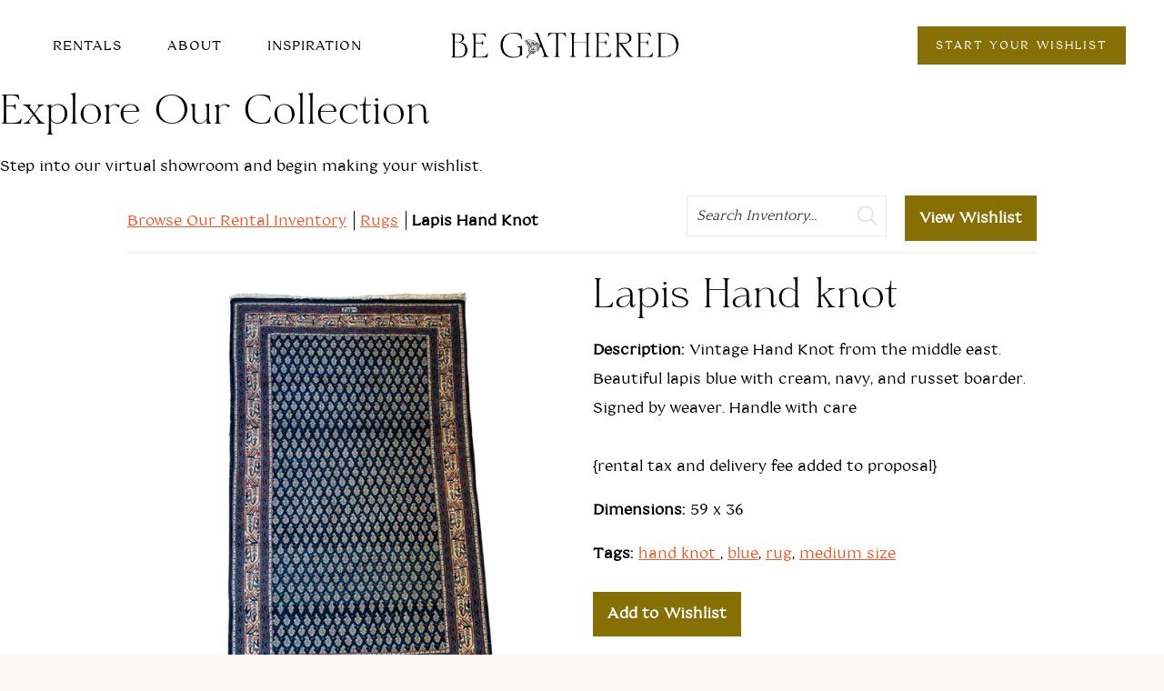

--- FILE ---
content_type: text/css
request_url: https://begatheredrentals.com/wp-content/uploads/elementor/css/post-3738.css?ver=1761854878
body_size: 509
content:
.elementor-kit-3738{--e-global-color-primary:#E55A2F;--e-global-color-secondary:#C7431A;--e-global-color-text:#FFFFFF;--e-global-color-accent:#866F05;--e-global-color-kadence1:#374345;--e-global-color-kadence2:#ebcfc4;--e-global-color-kadence3:#333333;--e-global-color-kadence4:#555555;--e-global-color-kadence5:#777777;--e-global-color-kadence6:#999999;--e-global-color-kadence7:#ede4d4;--e-global-color-kadence8:#faf9f7;--e-global-color-kadence9:#ffffff;--e-global-color-06f553a:#000000;--e-global-typography-primary-font-family:"HV Florentino";--e-global-typography-primary-font-weight:600;--e-global-typography-primary-line-height:1.4em;--e-global-typography-secondary-font-family:"HV Florentino Italic";--e-global-typography-secondary-font-weight:400;--e-global-typography-secondary-line-height:1.2em;--e-global-typography-text-font-family:"Coconat";--e-global-typography-text-font-weight:400;--e-global-typography-accent-font-family:"Coconat";--e-global-typography-accent-font-size:14px;--e-global-typography-accent-font-weight:500;--e-global-typography-accent-text-transform:uppercase;--e-global-typography-accent-letter-spacing:1px;color:var( --e-global-color-06f553a );font-family:"Coconat", Sans-serif;}.elementor-kit-3738.el-is-editing{--global-palette1:#374345;--global-palette2:#ebcfc4;--global-palette3:#333333;--global-palette4:#555555;--global-palette5:#777777;--global-palette6:#999999;--global-palette7:#ede4d4;--global-palette8:#faf9f7;--global-palette9:#ffffff;}.elementor-kit-3738 button,.elementor-kit-3738 input[type="button"],.elementor-kit-3738 input[type="submit"],.elementor-kit-3738 .elementor-button{background-color:var( --e-global-color-secondary );font-family:var( --e-global-typography-accent-font-family ), Sans-serif;font-size:var( --e-global-typography-accent-font-size );font-weight:var( --e-global-typography-accent-font-weight );text-transform:var( --e-global-typography-accent-text-transform );letter-spacing:var( --e-global-typography-accent-letter-spacing );color:var( --e-global-color-text );}.elementor-kit-3738 a{color:var( --e-global-color-primary );}.elementor-kit-3738 h1{color:var( --e-global-color-06f553a );font-family:"HV Florentino", Sans-serif;font-size:2.2em;}.elementor-kit-3738 h2{color:var( --e-global-color-06f553a );font-family:"HV Florentino", Sans-serif;font-size:2.7em;line-height:1.2em;}.elementor-section.elementor-section-boxed > .elementor-container{max-width:1140px;}.e-con{--container-max-width:1140px;}.elementor-widget:not(:last-child){margin-block-end:20px;}.elementor-element{--widgets-spacing:20px 20px;--widgets-spacing-row:20px;--widgets-spacing-column:20px;}{}h1.entry-title{display:var(--page-title-display);}@media(max-width:1024px){.elementor-kit-3738 button,.elementor-kit-3738 input[type="button"],.elementor-kit-3738 input[type="submit"],.elementor-kit-3738 .elementor-button{font-size:var( --e-global-typography-accent-font-size );letter-spacing:var( --e-global-typography-accent-letter-spacing );}.elementor-section.elementor-section-boxed > .elementor-container{max-width:1024px;}.e-con{--container-max-width:1024px;}}@media(max-width:767px){.elementor-kit-3738 h2{font-size:30px;}.elementor-kit-3738 button,.elementor-kit-3738 input[type="button"],.elementor-kit-3738 input[type="submit"],.elementor-kit-3738 .elementor-button{font-size:var( --e-global-typography-accent-font-size );letter-spacing:var( --e-global-typography-accent-letter-spacing );}.elementor-section.elementor-section-boxed > .elementor-container{max-width:767px;}.e-con{--container-max-width:767px;}}

--- FILE ---
content_type: text/css
request_url: https://begatheredrentals.com/wp-content/uploads/elementor/css/post-3228.css?ver=1761855174
body_size: -46
content:
.elementor-3228 .elementor-element.elementor-element-36ae51dc > .elementor-container{max-width:1160px;}.elementor-3228 .elementor-element.elementor-element-36ae51dc{padding:5% 5% 5% 5%;}.elementor-3228 .elementor-element.elementor-element-d9f7961{text-align:center;}.elementor-3228 .elementor-element.elementor-element-d9f7961 .elementor-heading-title{font-family:"HV Florentino", Sans-serif;font-weight:300;}.elementor-3228 .elementor-element.elementor-element-15e4eed0{text-align:center;}body.elementor-page-3228{padding:0% 0% 0% 0%;}

--- FILE ---
content_type: text/css
request_url: https://begatheredrentals.com/wp-content/uploads/elementor/css/post-3756.css?ver=1761854879
body_size: 487
content:
.elementor-3756 .elementor-element.elementor-element-0b02f61 > .elementor-container > .elementor-column > .elementor-widget-wrap{align-content:center;align-items:center;}.elementor-3756 .elementor-element.elementor-element-0b02f61 > .elementor-container{min-height:100px;}.elementor-3756 .elementor-element.elementor-element-445343a .menu-item a.hfe-menu-item{padding-left:25px;padding-right:25px;}.elementor-3756 .elementor-element.elementor-element-445343a .menu-item a.hfe-sub-menu-item{padding-left:calc( 25px + 20px );padding-right:25px;}.elementor-3756 .elementor-element.elementor-element-445343a .hfe-nav-menu__layout-vertical .menu-item ul ul a.hfe-sub-menu-item{padding-left:calc( 25px + 40px );padding-right:25px;}.elementor-3756 .elementor-element.elementor-element-445343a .hfe-nav-menu__layout-vertical .menu-item ul ul ul a.hfe-sub-menu-item{padding-left:calc( 25px + 60px );padding-right:25px;}.elementor-3756 .elementor-element.elementor-element-445343a .hfe-nav-menu__layout-vertical .menu-item ul ul ul ul a.hfe-sub-menu-item{padding-left:calc( 25px + 80px );padding-right:25px;}.elementor-3756 .elementor-element.elementor-element-445343a .menu-item a.hfe-menu-item, .elementor-3756 .elementor-element.elementor-element-445343a .menu-item a.hfe-sub-menu-item{padding-top:15px;padding-bottom:15px;}.elementor-3756 .elementor-element.elementor-element-445343a ul.sub-menu{width:220px;}.elementor-3756 .elementor-element.elementor-element-445343a .sub-menu a.hfe-sub-menu-item,
						 .elementor-3756 .elementor-element.elementor-element-445343a nav.hfe-dropdown li a.hfe-menu-item,
						 .elementor-3756 .elementor-element.elementor-element-445343a nav.hfe-dropdown li a.hfe-sub-menu-item,
						 .elementor-3756 .elementor-element.elementor-element-445343a nav.hfe-dropdown-expandible li a.hfe-menu-item,
						 .elementor-3756 .elementor-element.elementor-element-445343a nav.hfe-dropdown-expandible li a.hfe-sub-menu-item{padding-top:15px;padding-bottom:15px;}.elementor-3756 .elementor-element.elementor-element-445343a > .elementor-widget-container{margin:0% 5% 0% 5%;}.elementor-3756 .elementor-element.elementor-element-445343a .hfe-nav-menu__toggle{margin:0 auto;}.elementor-3756 .elementor-element.elementor-element-445343a a.hfe-menu-item, .elementor-3756 .elementor-element.elementor-element-445343a a.hfe-sub-menu-item{font-family:var( --e-global-typography-accent-font-family ), Sans-serif;font-size:var( --e-global-typography-accent-font-size );font-weight:var( --e-global-typography-accent-font-weight );text-transform:var( --e-global-typography-accent-text-transform );letter-spacing:var( --e-global-typography-accent-letter-spacing );}.elementor-3756 .elementor-element.elementor-element-445343a .menu-item a.hfe-menu-item, .elementor-3756 .elementor-element.elementor-element-445343a .sub-menu a.hfe-sub-menu-item{color:var( --e-global-color-06f553a );}.elementor-3756 .elementor-element.elementor-element-445343a .sub-menu,
								.elementor-3756 .elementor-element.elementor-element-445343a nav.hfe-dropdown,
								.elementor-3756 .elementor-element.elementor-element-445343a nav.hfe-dropdown-expandible,
								.elementor-3756 .elementor-element.elementor-element-445343a nav.hfe-dropdown .menu-item a.hfe-menu-item,
								.elementor-3756 .elementor-element.elementor-element-445343a nav.hfe-dropdown .menu-item a.hfe-sub-menu-item{background-color:#fff;}.elementor-3756 .elementor-element.elementor-element-445343a .sub-menu li.menu-item:not(:last-child),
						.elementor-3756 .elementor-element.elementor-element-445343a nav.hfe-dropdown li.menu-item:not(:last-child),
						.elementor-3756 .elementor-element.elementor-element-445343a nav.hfe-dropdown-expandible li.menu-item:not(:last-child){border-bottom-style:solid;border-bottom-color:#c4c4c4;border-bottom-width:1px;}.elementor-3756 .elementor-element.elementor-element-eb5ca9a{text-align:center;}.elementor-3756 .elementor-element.elementor-element-eb5ca9a img{max-width:250px;}.elementor-3756 .elementor-element.elementor-element-7ab1260 .elementor-button{background-color:#866F05;}.elementor-3756 .elementor-element.elementor-element-7ab1260 > .elementor-widget-container{margin:0% 5% 0% 0%;}@media(max-width:1024px){.elementor-3756 .elementor-element.elementor-element-445343a a.hfe-menu-item, .elementor-3756 .elementor-element.elementor-element-445343a a.hfe-sub-menu-item{font-size:var( --e-global-typography-accent-font-size );letter-spacing:var( --e-global-typography-accent-letter-spacing );}}@media(max-width:767px){.elementor-3756 .elementor-element.elementor-element-0b02f61 > .elementor-container{min-height:100px;}.elementor-3756 .elementor-element.elementor-element-f0c211e{width:25%;}.elementor-3756 .elementor-element.elementor-element-445343a a.hfe-menu-item, .elementor-3756 .elementor-element.elementor-element-445343a a.hfe-sub-menu-item{font-size:var( --e-global-typography-accent-font-size );letter-spacing:var( --e-global-typography-accent-letter-spacing );}.elementor-3756 .elementor-element.elementor-element-c71ce8b{width:75%;}.elementor-3756 .elementor-element.elementor-element-eb5ca9a > .elementor-widget-container{margin:0px 20px 0px 0px;}.elementor-3756 .elementor-element.elementor-element-eb5ca9a img{max-width:200px;}}@media(min-width:768px){.elementor-3756 .elementor-element.elementor-element-f0c211e{width:38%;}.elementor-3756 .elementor-element.elementor-element-c71ce8b{width:23.333%;}.elementor-3756 .elementor-element.elementor-element-92fb0a2{width:38%;}}

--- FILE ---
content_type: text/css
request_url: https://begatheredrentals.com/wp-content/uploads/elementor/css/post-3819.css?ver=1761854879
body_size: 1085
content:
.elementor-3819 .elementor-element.elementor-element-f1c7d3b:not(.elementor-motion-effects-element-type-background), .elementor-3819 .elementor-element.elementor-element-f1c7d3b > .elementor-motion-effects-container > .elementor-motion-effects-layer{background-color:var( --e-global-color-accent );}.elementor-3819 .elementor-element.elementor-element-f1c7d3b{transition:background 0.3s, border 0.3s, border-radius 0.3s, box-shadow 0.3s;padding:20px 0px 20px 0px;}.elementor-3819 .elementor-element.elementor-element-f1c7d3b > .elementor-background-overlay{transition:background 0.3s, border-radius 0.3s, opacity 0.3s;}.elementor-bc-flex-widget .elementor-3819 .elementor-element.elementor-element-153c151.elementor-column .elementor-widget-wrap{align-items:center;}.elementor-3819 .elementor-element.elementor-element-153c151.elementor-column.elementor-element[data-element_type="column"] > .elementor-widget-wrap.elementor-element-populated{align-content:center;align-items:center;}.elementor-3819 .elementor-element.elementor-element-153c151.elementor-column > .elementor-widget-wrap{justify-content:center;}.elementor-3819 .elementor-element.elementor-element-d42214c > .elementor-container{max-width:1200px;}.elementor-3819 .elementor-element.elementor-element-b405225 > .elementor-widget-container{margin:0% 0% 0% 20%;}.elementor-3819 .elementor-element.elementor-element-b405225{text-align:left;}.elementor-3819 .elementor-element.elementor-element-b405225 .elementor-heading-title{font-family:"Coconat", Sans-serif;font-size:11px;font-weight:500;text-transform:uppercase;letter-spacing:1px;color:var( --e-global-color-text );}.elementor-3819 .elementor-element.elementor-element-f8532bf > .elementor-widget-container{margin:0% 0% 0% 20%;}.elementor-3819 .elementor-element.elementor-element-f8532bf{text-align:left;}.elementor-3819 .elementor-element.elementor-element-f8532bf .elementor-heading-title{font-family:"Coconat", Sans-serif;font-size:11px;font-weight:500;text-transform:uppercase;line-height:20px;letter-spacing:1px;color:var( --e-global-color-text );}.elementor-bc-flex-widget .elementor-3819 .elementor-element.elementor-element-d056dc1.elementor-column .elementor-widget-wrap{align-items:center;}.elementor-3819 .elementor-element.elementor-element-d056dc1.elementor-column.elementor-element[data-element_type="column"] > .elementor-widget-wrap.elementor-element-populated{align-content:center;align-items:center;}.elementor-3819 .elementor-element.elementor-element-c0dfe4a > .elementor-widget-container{padding:20px 0px 0px 0px;}.elementor-3819 .elementor-element.elementor-element-c0dfe4a img{max-width:300px;}.elementor-3819 .elementor-element.elementor-element-fa74845 > .elementor-widget-container{margin:0px 0px 0px 0px;}.elementor-3819 .elementor-element.elementor-element-fa74845{top:-65px;}.elementor-3819 .elementor-element.elementor-element-fa74845 img{max-width:50px;}.elementor-bc-flex-widget .elementor-3819 .elementor-element.elementor-element-11821e6.elementor-column .elementor-widget-wrap{align-items:center;}.elementor-3819 .elementor-element.elementor-element-11821e6.elementor-column.elementor-element[data-element_type="column"] > .elementor-widget-wrap.elementor-element-populated{align-content:center;align-items:center;}.elementor-3819 .elementor-element.elementor-element-11821e6.elementor-column > .elementor-widget-wrap{justify-content:center;}.elementor-3819 .elementor-element.elementor-element-545c725{width:auto;max-width:auto;}.elementor-3819 .elementor-element.elementor-element-545c725 .elementor-icon-wrapper{text-align:center;}.elementor-3819 .elementor-element.elementor-element-545c725.elementor-view-stacked .elementor-icon{background-color:var( --e-global-color-text );}.elementor-3819 .elementor-element.elementor-element-545c725.elementor-view-framed .elementor-icon, .elementor-3819 .elementor-element.elementor-element-545c725.elementor-view-default .elementor-icon{color:var( --e-global-color-text );border-color:var( --e-global-color-text );}.elementor-3819 .elementor-element.elementor-element-545c725.elementor-view-framed .elementor-icon, .elementor-3819 .elementor-element.elementor-element-545c725.elementor-view-default .elementor-icon svg{fill:var( --e-global-color-text );}.elementor-3819 .elementor-element.elementor-element-545c725 .elementor-icon{font-size:20px;}.elementor-3819 .elementor-element.elementor-element-545c725 .elementor-icon svg{height:20px;}.elementor-3819 .elementor-element.elementor-element-11f6a24{width:auto;max-width:auto;}.elementor-3819 .elementor-element.elementor-element-11f6a24 > .elementor-widget-container{margin:0px 0px 0px 25px;}.elementor-3819 .elementor-element.elementor-element-11f6a24 .elementor-icon-wrapper{text-align:center;}.elementor-3819 .elementor-element.elementor-element-11f6a24.elementor-view-stacked .elementor-icon{background-color:var( --e-global-color-text );}.elementor-3819 .elementor-element.elementor-element-11f6a24.elementor-view-framed .elementor-icon, .elementor-3819 .elementor-element.elementor-element-11f6a24.elementor-view-default .elementor-icon{color:var( --e-global-color-text );border-color:var( --e-global-color-text );}.elementor-3819 .elementor-element.elementor-element-11f6a24.elementor-view-framed .elementor-icon, .elementor-3819 .elementor-element.elementor-element-11f6a24.elementor-view-default .elementor-icon svg{fill:var( --e-global-color-text );}.elementor-3819 .elementor-element.elementor-element-11f6a24 .elementor-icon{font-size:20px;}.elementor-3819 .elementor-element.elementor-element-11f6a24 .elementor-icon svg{height:20px;}.elementor-3819 .elementor-element.elementor-element-317d954{width:auto;max-width:auto;}.elementor-3819 .elementor-element.elementor-element-317d954 > .elementor-widget-container{margin:0px 0px 0px 25px;}.elementor-3819 .elementor-element.elementor-element-317d954 .elementor-icon-wrapper{text-align:center;}.elementor-3819 .elementor-element.elementor-element-317d954.elementor-view-stacked .elementor-icon{background-color:var( --e-global-color-text );}.elementor-3819 .elementor-element.elementor-element-317d954.elementor-view-framed .elementor-icon, .elementor-3819 .elementor-element.elementor-element-317d954.elementor-view-default .elementor-icon{color:var( --e-global-color-text );border-color:var( --e-global-color-text );}.elementor-3819 .elementor-element.elementor-element-317d954.elementor-view-framed .elementor-icon, .elementor-3819 .elementor-element.elementor-element-317d954.elementor-view-default .elementor-icon svg{fill:var( --e-global-color-text );}.elementor-3819 .elementor-element.elementor-element-317d954 .elementor-icon{font-size:20px;}.elementor-3819 .elementor-element.elementor-element-317d954 .elementor-icon svg{height:20px;}.elementor-3819 .elementor-element.elementor-element-9d195c3 > .elementor-widget-container{padding:30px 0px 0px 0px;}.elementor-3819 .elementor-element.elementor-element-9d195c3 img{max-width:300px;}.elementor-3819 .elementor-element.elementor-element-b97c06f > .elementor-widget-container{margin:0px 0px 0px 0px;}.elementor-3819 .elementor-element.elementor-element-b97c06f{top:-55px;}.elementor-3819 .elementor-element.elementor-element-b97c06f img{max-width:50px;}.elementor-3819 .elementor-element.elementor-element-1b036f2 > .elementor-widget-container{margin:0% 0% 0% 20%;}.elementor-3819 .elementor-element.elementor-element-1b036f2{text-align:left;}.elementor-3819 .elementor-element.elementor-element-1b036f2 .elementor-heading-title{font-family:"Coconat", Sans-serif;font-size:11px;font-weight:500;text-transform:uppercase;letter-spacing:1px;color:var( --e-global-color-text );}.elementor-3819 .elementor-element.elementor-element-de80848 > .elementor-widget-container{margin:0% 0% 0% 20%;}.elementor-3819 .elementor-element.elementor-element-de80848{text-align:left;}.elementor-3819 .elementor-element.elementor-element-de80848 .elementor-heading-title{font-family:"Coconat", Sans-serif;font-size:11px;font-weight:500;text-transform:uppercase;line-height:20px;letter-spacing:1px;color:var( --e-global-color-text );}.elementor-3819 .elementor-element.elementor-element-0468327{width:auto;max-width:auto;}.elementor-3819 .elementor-element.elementor-element-0468327 .elementor-icon-wrapper{text-align:center;}.elementor-3819 .elementor-element.elementor-element-0468327.elementor-view-stacked .elementor-icon{background-color:var( --e-global-color-text );}.elementor-3819 .elementor-element.elementor-element-0468327.elementor-view-framed .elementor-icon, .elementor-3819 .elementor-element.elementor-element-0468327.elementor-view-default .elementor-icon{color:var( --e-global-color-text );border-color:var( --e-global-color-text );}.elementor-3819 .elementor-element.elementor-element-0468327.elementor-view-framed .elementor-icon, .elementor-3819 .elementor-element.elementor-element-0468327.elementor-view-default .elementor-icon svg{fill:var( --e-global-color-text );}.elementor-3819 .elementor-element.elementor-element-0468327 .elementor-icon{font-size:20px;}.elementor-3819 .elementor-element.elementor-element-0468327 .elementor-icon svg{height:20px;}.elementor-3819 .elementor-element.elementor-element-7cb267f{width:auto;max-width:auto;}.elementor-3819 .elementor-element.elementor-element-7cb267f > .elementor-widget-container{margin:0px 0px 0px 25px;}.elementor-3819 .elementor-element.elementor-element-7cb267f .elementor-icon-wrapper{text-align:center;}.elementor-3819 .elementor-element.elementor-element-7cb267f.elementor-view-stacked .elementor-icon{background-color:var( --e-global-color-text );}.elementor-3819 .elementor-element.elementor-element-7cb267f.elementor-view-framed .elementor-icon, .elementor-3819 .elementor-element.elementor-element-7cb267f.elementor-view-default .elementor-icon{color:var( --e-global-color-text );border-color:var( --e-global-color-text );}.elementor-3819 .elementor-element.elementor-element-7cb267f.elementor-view-framed .elementor-icon, .elementor-3819 .elementor-element.elementor-element-7cb267f.elementor-view-default .elementor-icon svg{fill:var( --e-global-color-text );}.elementor-3819 .elementor-element.elementor-element-7cb267f .elementor-icon{font-size:20px;}.elementor-3819 .elementor-element.elementor-element-7cb267f .elementor-icon svg{height:20px;}.elementor-3819 .elementor-element.elementor-element-1f6864c{width:auto;max-width:auto;}.elementor-3819 .elementor-element.elementor-element-1f6864c > .elementor-widget-container{margin:0px 0px 0px 25px;}.elementor-3819 .elementor-element.elementor-element-1f6864c .elementor-icon-wrapper{text-align:center;}.elementor-3819 .elementor-element.elementor-element-1f6864c.elementor-view-stacked .elementor-icon{background-color:var( --e-global-color-text );}.elementor-3819 .elementor-element.elementor-element-1f6864c.elementor-view-framed .elementor-icon, .elementor-3819 .elementor-element.elementor-element-1f6864c.elementor-view-default .elementor-icon{color:var( --e-global-color-text );border-color:var( --e-global-color-text );}.elementor-3819 .elementor-element.elementor-element-1f6864c.elementor-view-framed .elementor-icon, .elementor-3819 .elementor-element.elementor-element-1f6864c.elementor-view-default .elementor-icon svg{fill:var( --e-global-color-text );}.elementor-3819 .elementor-element.elementor-element-1f6864c .elementor-icon{font-size:20px;}.elementor-3819 .elementor-element.elementor-element-1f6864c .elementor-icon svg{height:20px;}.elementor-3819 .elementor-element.elementor-element-2bf1ab9:not(.elementor-motion-effects-element-type-background), .elementor-3819 .elementor-element.elementor-element-2bf1ab9 > .elementor-motion-effects-container > .elementor-motion-effects-layer{background-color:var( --e-global-color-accent );}.elementor-3819 .elementor-element.elementor-element-2bf1ab9{transition:background 0.3s, border 0.3s, border-radius 0.3s, box-shadow 0.3s;}.elementor-3819 .elementor-element.elementor-element-2bf1ab9 > .elementor-background-overlay{transition:background 0.3s, border-radius 0.3s, opacity 0.3s;}.elementor-bc-flex-widget .elementor-3819 .elementor-element.elementor-element-30f5dc6.elementor-column .elementor-widget-wrap{align-items:center;}.elementor-3819 .elementor-element.elementor-element-30f5dc6.elementor-column.elementor-element[data-element_type="column"] > .elementor-widget-wrap.elementor-element-populated{align-content:center;align-items:center;}.elementor-3819 .elementor-element.elementor-element-30f5dc6.elementor-column > .elementor-widget-wrap{justify-content:center;}.elementor-3819 .elementor-element.elementor-element-65314f2{width:auto;max-width:auto;text-align:center;}.elementor-3819 .elementor-element.elementor-element-65314f2 .elementor-heading-title{font-family:"Coconat", Sans-serif;font-size:11px;font-weight:500;text-transform:uppercase;letter-spacing:1px;color:var( --e-global-color-text );}.elementor-3819 .elementor-element.elementor-element-75c0092{width:auto;max-width:auto;text-align:center;}.elementor-3819 .elementor-element.elementor-element-75c0092 > .elementor-widget-container{margin:0px 5px 0px 5px;}.elementor-3819 .elementor-element.elementor-element-75c0092 .elementor-heading-title{font-family:"Coconat", Sans-serif;font-size:11px;font-weight:500;text-transform:uppercase;letter-spacing:1px;color:var( --e-global-color-text );}.elementor-3819 .elementor-element.elementor-element-db62130{width:auto;max-width:auto;text-align:center;}.elementor-3819 .elementor-element.elementor-element-db62130 .elementor-heading-title{font-family:"Coconat", Sans-serif;font-size:11px;font-weight:500;text-transform:uppercase;letter-spacing:1px;color:var( --e-global-color-text );}@media(max-width:1024px){.elementor-3819 .elementor-element.elementor-element-b405225 > .elementor-widget-container{margin:0% 0% 0% 5%;}.elementor-3819 .elementor-element.elementor-element-b405225 .elementor-heading-title{font-size:10px;}.elementor-3819 .elementor-element.elementor-element-f8532bf > .elementor-widget-container{margin:0% 0% 0% 5%;}.elementor-3819 .elementor-element.elementor-element-f8532bf .elementor-heading-title{font-size:10px;}.elementor-3819 .elementor-element.elementor-element-c0dfe4a img{max-width:250px;}.elementor-3819 .elementor-element.elementor-element-9d195c3 img{max-width:250px;}.elementor-3819 .elementor-element.elementor-element-1b036f2 > .elementor-widget-container{margin:0% 0% 0% 5%;}.elementor-3819 .elementor-element.elementor-element-1b036f2 .elementor-heading-title{font-size:10px;}.elementor-3819 .elementor-element.elementor-element-de80848 > .elementor-widget-container{margin:0% 0% 0% 5%;}.elementor-3819 .elementor-element.elementor-element-de80848 .elementor-heading-title{font-size:10px;}}@media(max-width:767px){.elementor-3819 .elementor-element.elementor-element-f1c7d3b{padding:20px 0px 0px 0px;}.elementor-3819 .elementor-element.elementor-element-b405225 .elementor-heading-title{font-size:12px;}.elementor-3819 .elementor-element.elementor-element-f8532bf .elementor-heading-title{font-size:12px;}.elementor-3819 .elementor-element.elementor-element-c0dfe4a img{max-width:300px;}.elementor-3819 .elementor-element.elementor-element-9d195c3 img{max-width:300px;}.elementor-3819 .elementor-element.elementor-element-b97c06f{top:-65px;}.elementor-3819 .elementor-element.elementor-element-80d64d5 > .elementor-element-populated{margin:0px 0px 20px 0px;--e-column-margin-right:0px;--e-column-margin-left:0px;}.elementor-3819 .elementor-element.elementor-element-1b036f2 > .elementor-widget-container{margin:0% 0% 0% 0%;}.elementor-3819 .elementor-element.elementor-element-1b036f2{text-align:center;}.elementor-3819 .elementor-element.elementor-element-1b036f2 .elementor-heading-title{font-size:12px;}.elementor-3819 .elementor-element.elementor-element-de80848 > .elementor-widget-container{margin:0% 0% 0% 0%;}.elementor-3819 .elementor-element.elementor-element-de80848{text-align:center;}.elementor-3819 .elementor-element.elementor-element-de80848 .elementor-heading-title{font-size:12px;}.elementor-bc-flex-widget .elementor-3819 .elementor-element.elementor-element-877c1f4.elementor-column .elementor-widget-wrap{align-items:center;}.elementor-3819 .elementor-element.elementor-element-877c1f4.elementor-column.elementor-element[data-element_type="column"] > .elementor-widget-wrap.elementor-element-populated{align-content:center;align-items:center;}.elementor-3819 .elementor-element.elementor-element-877c1f4.elementor-column > .elementor-widget-wrap{justify-content:center;}}